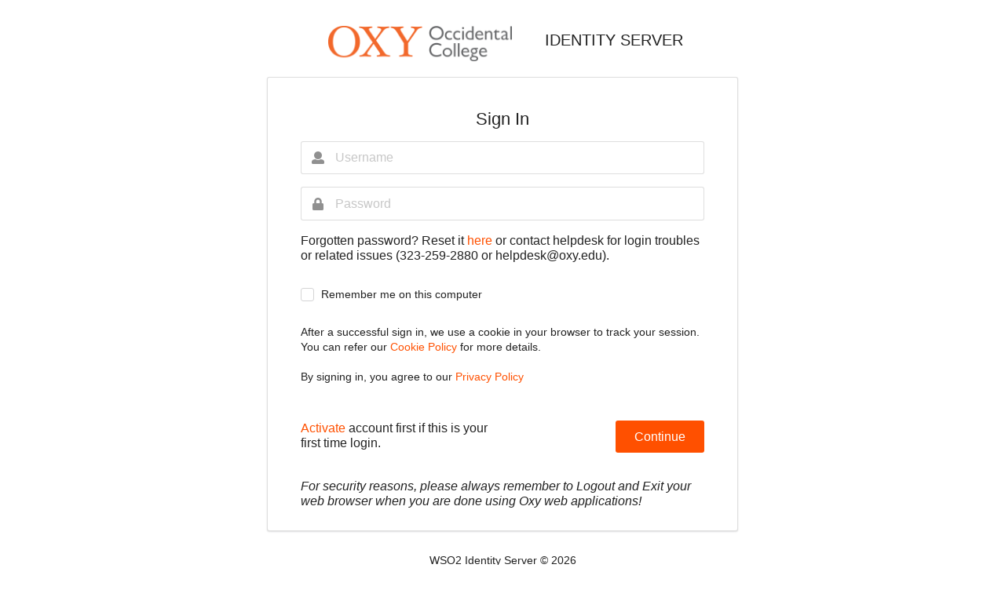

--- FILE ---
content_type: text/html;charset=UTF-8
request_url: https://eis.oxy.edu/authenticationendpoint/login.do?Name=PreLoginRequestProcessor&commonAuthCallerPath=%252Fcas%252Flogin&forceAuth=true&passiveAuth=false&service=https%3A%2F%2Fmyhealth.oxy.edu%2Findex.aspx&tenantDomain=carbon.super&sessionDataKey=22329a6c-6e9f-4d25-af2d-55dadf11ed8f&relyingParty=myhealth.oxy.edu&type=cas&sp=myhealth.oxy.edu&isSaaSApp=false&authenticators=BasicAuthenticator%3ALOCAL
body_size: 4583
content:












































<!doctype html>
<html>
<head>
    <!-- header -->
    
        

<!-- localize.jsp MUST already be included in the calling script -->


<meta http-equiv="X-UA-Compatible" content="IE=edge">
<meta charset="utf-8">
<meta name="viewport" content="width=device-width, initial-scale=1.0">

<link rel="icon" href="libs/theme/assets/images/favicon.ico" type="image/x-icon"/>
<link href="libs/theme/wso2-default.min.css" rel="stylesheet">

<title>WSO2 Identity Server</title>

<style>
    html, body {
        height: 100%;
    }

    body {
        flex-direction: column;
        display: flex;
    }

    main {
        flex-shrink: 0;
    }

    main.center-segment {
        margin: auto;
        display: flex;
        align-items: center;
    }

    main.center-segment > .ui.container.medium {
        max-width: 600px !important;
    }

    main.center-segment > .ui.container.large {
        max-width: 850px !important;
    }

    main.center-segment > .ui.container > .ui.segment {
        padding: 3rem;
    }

    main.center-segment > .ui.container > .ui.segment .segment-form .buttons {
        margin-top: 1em;
    }

    main.center-segment > .ui.container > .ui.segment .segment-form .buttons.align-right button,
    main.center-segment > .ui.container > .ui.segment .segment-form .buttons.align-right input {
        margin: 0 0 0 0.25em;
    }

    main.center-segment > .ui.container > .ui.segment .segment-form .column .buttons.align-left button.link-button,
    main.center-segment > .ui.container > .ui.segment .segment-form .column .buttons.align-left input.link-button {
        padding: .78571429em 1.5em .78571429em 0;
    }

    main.center-segment > .ui.container > .ui.segment .segment-form {
        text-align: left;
    }

    main.center-segment > .ui.container > .ui.segment .segment-form .align-center {
        text-align: center;
    }

    main.center-segment > .ui.container > .ui.segment .segment-form .align-right {
        text-align: right;
    }
    
    .cookie-policy-message {
        font-size: 14px;
    }

    footer {
        padding: 2rem 0;
    }

    body .product-title .product-title-text {
        margin: 0;
    }

    body .center-segment .product-title .product-title-text {
        margin-top: 2em;
        margin-bottom: 1em;
    }

    .ui.menu.fixed.app-header .product-logo {
        padding-left: 0;
    }

    /* Table of content styling */

    main #toc {
        position: sticky;
        top: 93px;
    }

    main .ui.segment.toc {
        padding: 20px;
    }

    main .ui.segment.toc ul.ui.list.nav > li.sub {
        margin-left: 20px;
    }

    main .ui.segment.toc ul.ui.list.nav > li > a {
        color: rgba(0,0,0,.87);
        text-decoration: none;
    }

    main .ui.segment.toc ul.ui.list.nav > li:before {
        content: "\2219";
        font-weight: bold;
        font-size: 1.6em;
        line-height: 0.5em;
        display: inline-block;
        width: 1em;
        margin-left: -0.7em;
    }

    main .ui.segment.toc ul.ui.list.nav > li.sub:before {
        content: "\2192";
        margin-left: -1em;
    }

    main .ui.segment.toc ul.ui.list.nav > li:hover a {
        color: #ff5000;
        text-decoration: none;
    }

    main .ui.segment.toc ul.ui.list.nav > li:hover:before {
        color: #ff5000;
    }
</style>

<script src="libs/jquery_3.6.0/jquery-3.6.0.js"></script>

    

    
</head>
 
<body onload="checkSessionKey()">
    <main class="center-segment">
         
                   <div class="ui container medium center aligned middle aligned">
                
       

            <!-- product-title -->
            
                

<!-- localize.jsp MUST already be included in the calling script -->


<div class="product-title">
    <div class="theme-icon inline auto transparent product-logo" style="width:250px">
            <img src="images/oxy_2linelogo.png" height="45" alt="oxy logo">
    </div>
      <h1 class="product-title-text" style="vertical-align:middle;padding-left:25px">Identity Server</h1>
</div>

            

            <div class="ui segment">
                <h3 class="ui header text-right-baseline">
                    
                        Sign In
                    
                </h3>
                
                <div class="segment-form text-right-baseline">
                    
                                        






























<script>
    function goBack() {
        window.history.back();
    }
    
    // Handle form submission preventing double submission.
    $(document).ready(function(){
        $.fn.preventDoubleSubmission = function() {
            $(this).on('submit',function(e){
                var $form = $(this);
                if ($form.data('submitted') === true) {
                    // Previously submitted - don't submit again.
                    e.preventDefault();
                    console.warn("Prevented a possible double submit event");
                } else {
                    e.preventDefault();

                    var isEmailUsernameEnabled = JSON.parse("false");
                    var tenantName = getParameterByName("tenantDomain");
                    var userName = document.getElementById("username");
                    var usernameUserInput = document.getElementById("usernameUserInput");

                    if (usernameUserInput) {
                        var usernameUserInputValue = usernameUserInput.value.trim().toLowerCase().replace("@oxy.edu", "");

                        if (tenantName && tenantName !== "null") {

                            if (isEmailUsernameEnabled) {

                                if (usernameUserInputValue.split("@").length <= 1) {
                                    var errorMessage = document.getElementById("error-msg");

                                    errorMessage.innerHTML = "Invalid Username. Username has to be an email address.";
                                    errorMessage.style.display = "block";

                                    return;
                                }

                                if (usernameUserInputValue.split("@").length === 2) {
                                    userName.value = usernameUserInputValue + "@" + tenantName;
                                }
                                else {
                                    userName.value = usernameUserInputValue;
                                }
                            } else {
                                if (usernameUserInputValue.split("@").length > 1) {
                                    userName.value = usernameUserInputValue;
                                } else {
                                    userName.value = usernameUserInputValue + "@" + tenantName;
                                }

                            }
                            
                        } else {
                            userName.value = usernameUserInputValue;
                        }
                    }

                    if (userName.value) {
                        let contextPath = ""
                        if (contextPath !== "") {
                            contextPath = contextPath.startsWith('/') ? contextPath : "/" + contextPath
                            contextPath = contextPath.endsWith('/') ?
                                contextPath.substring(0, contextPath.length - 1) : contextPath
                        }
                        $.ajax({
                            type: "GET",
                            url: contextPath + "/logincontext?sessionDataKey=" + getParameterByName("sessionDataKey") +
                                "&relyingParty=" + getParameterByName("relyingParty") + "&tenantDomain=" + tenantName,
                            success: function (data) {
                                if (data && data.status == 'redirect' && data.redirectUrl && data.redirectUrl.length > 0) {
                                    window.location.href = data.redirectUrl;
                                } else if ($form.data('submitted') !== true) {
                                    $form.data('submitted', true);
                                    document.getElementById("loginForm").submit();
                                } else {
                                    console.warn("Prevented a possible double submit event.");
                                }
                            },
                            cache: false
                        });
                    }
                }
            });

            return this;
        };
        $('#loginForm').preventDoubleSubmission();
    });

        // make sure that username is all lowercase and it doesn't contain @oxy.edu
        function fixUsername(strInput)
        {
                strInput.value=strInput.value.trim().toLowerCase().replace("@oxy.edu", "");
        }



</script>




<form class="ui large form" action="../commonauth" method="post" id="loginForm">
    

    
        <div class="ui visible negative message" style="display: none;" id="error-msg"></div>
    

    
        <div class="field">
             
                  <div class="ui fluid left icon input">
                
            <input class="text-right-baseline"
               
                    type="text"
                    id="usernameUserInput"
                    value=""
                    name="usernameUserInput"
                    tabindex="1"
		    onkeyup="return fixUsername(this);"
                    placeholder="Username"
                    required>
                <i aria-hidden="true" class="user icon"></i>
                <input id="username" name="username" type="hidden" value="null">
            </div>
        </div>
    
        <div class="field">
 
                  <div class="ui fluid left icon input">
                
            
                <input class="text-right-baseline"
                    type="password"
                    id="password"
                    name="password"
                    value=""
                    autocomplete="off"
                    tabindex="2"
                    placeholder="Password">
                <i aria-hidden="true" class="lock icon"></i>
            </div>
        </div>
    

    
    
    <div class="buttons">
        <div class="field">
            Forgotten password?  Reset it <a href="https://myaccount.microsoft.com/">here</a> or contact helpdesk for login troubles or related issues (323-259-2880 or helpdesk@oxy.edu).
        </div>
    </div>
<!--
    <div class="buttons">
        
        <div class="field">
            Forgot
            
                <a id="usernameRecoverLink" tabindex="5" href="https://eis.oxy.edu/accountrecoveryendpoint/recoveraccountrouter.do?Name=PreLoginRequestProcessor&commonAuthCallerPath=%252Fcas%252Flogin&forceAuth=true&passiveAuth=false&service=https%3A%2F%2Fmyhealth.oxy.edu%2Findex.aspx&tenantDomain=carbon.super&sessionDataKey=22329a6c-6e9f-4d25-af2d-55dadf11ed8f&relyingParty=myhealth.oxy.edu&type=cas&sp=myhealth.oxy.edu&isSaaSApp=false&authenticators=BasicAuthenticator%3ALOCAL&isUsernameRecovery=true&callback=https%3A%2F%2Feis.oxy.edu%3A443%2Fauthenticationendpoint%2Flogin.do%3FName%3DPreLoginRequestProcessor%26commonAuthCallerPath%3D%252Fcas%252Flogin%26forceAuth%3Dtrue%26passiveAuth%3Dfalse%26service%3Dhttps%3A%2F%2Fmyhealth.oxy.edu%2Findex.aspx%26tenantDomain%3Dcarbon.super%26sessionDataKey%3D22329a6c-6e9f-4d25-af2d-55dadf11ed8f%26relyingParty%3Dmyhealth.oxy.edu%26type%3Dcas%26sp%3Dmyhealth.oxy.edu%26isSaaSApp%3Dfalse%26authenticators%3DBasicAuthenticator%3ALOCAL">
                    Username
                </a>
                or
            
            <a id="passwordRecoverLink" tabindex="6" href="https://eis.oxy.edu/accountrecoveryendpoint/recoveraccountrouter.do?Name=PreLoginRequestProcessor&commonAuthCallerPath=%252Fcas%252Flogin&forceAuth=true&passiveAuth=false&service=https%3A%2F%2Fmyhealth.oxy.edu%2Findex.aspx&tenantDomain=carbon.super&sessionDataKey=22329a6c-6e9f-4d25-af2d-55dadf11ed8f&relyingParty=myhealth.oxy.edu&type=cas&sp=myhealth.oxy.edu&isSaaSApp=false&authenticators=BasicAuthenticator%3ALOCAL&isUsernameRecovery=false&callback=https%3A%2F%2Feis.oxy.edu%3A443%2Fauthenticationendpoint%2Flogin.do%3FName%3DPreLoginRequestProcessor%26commonAuthCallerPath%3D%252Fcas%252Flogin%26forceAuth%3Dtrue%26passiveAuth%3Dfalse%26service%3Dhttps%3A%2F%2Fmyhealth.oxy.edu%2Findex.aspx%26tenantDomain%3Dcarbon.super%26sessionDataKey%3D22329a6c-6e9f-4d25-af2d-55dadf11ed8f%26relyingParty%3Dmyhealth.oxy.edu%26type%3Dcas%26sp%3Dmyhealth.oxy.edu%26isSaaSApp%3Dfalse%26authenticators%3DBasicAuthenticator%3ALOCAL">
                Password
            </a>
            ?
        </div>
        

        
    </div>
-->

    <div class="ui divider hidden"></div>

    <div class="field">
          
                  <div class="ui checkbox">
                
        <div class="ui checkbox">
            <input tabindex="3" type="checkbox" id="chkRemember" name="chkRemember">
            <label>Remember me on this computer</label>
        </div>
    </div>
    <input type="hidden" name="sessionDataKey" value='22329a6c-6e9f-4d25-af2d-55dadf11ed8f'/>
    
    <div class="ui divider hidden"></div>

    <div class="cookie-policy-message">
        After a successful sign in, we use a cookie in your browser to track your session. You can refer our
        <a href="cookie_policy.do" target="policy-pane">
            Cookie Policy
        </a>
        for more details.
        <br><br>
        By signing in, you agree to our
        <a href="privacy_policy.do" target="policy-pane">
            Privacy Policy
        </a>
    </div>
    <div class="ui divider hidden"></div>

    <div class="ui two column stackable grid">
        <div class="column mobile center aligned tablet left aligned computer left aligned buttons tablet no-padding-left-first-child computer no-padding-left-first-child">
<!--
            
            <button
                type="button"
                onclick="window.location.href='https://eis.oxy.edu/accountrecoveryendpoint/register.do?Name=PreLoginRequestProcessor&commonAuthCallerPath=%252Fcas%252Flogin&forceAuth=true&passiveAuth=false&service=https%3A%2F%2Fmyhealth.oxy.edu%2Findex.aspx&tenantDomain=carbon.super&sessionDataKey=22329a6c-6e9f-4d25-af2d-55dadf11ed8f&relyingParty=myhealth.oxy.edu&type=cas&sp=myhealth.oxy.edu&isSaaSApp=false&authenticators=BasicAuthenticator%3ALOCAL&callback=https%3A%2F%2Feis.oxy.edu%3A443%2Fauthenticationendpoint%2Flogin.do%3FName%3DPreLoginRequestProcessor%26commonAuthCallerPath%3D%252Fcas%252Flogin%26forceAuth%3Dtrue%26passiveAuth%3Dfalse%26service%3Dhttps%3A%2F%2Fmyhealth.oxy.edu%2Findex.aspx%26tenantDomain%3Dcarbon.super%26sessionDataKey%3D22329a6c-6e9f-4d25-af2d-55dadf11ed8f%26relyingParty%3Dmyhealth.oxy.edu%26type%3Dcas%26sp%3Dmyhealth.oxy.edu%26isSaaSApp%3Dfalse%26authenticators%3DBasicAuthenticator%3ALOCAL';"
                class="ui large button link-button"
                id="registerLink"
                tabindex="8"
                role="button">
                    create.account
            </button>
            
-->
           <a href="https://pwm.oxy.edu/pwm">Activate</a> account first if this is your first time login.
        </div>
        <div class="column mobile center aligned tablet right aligned computer right aligned buttons tablet no-margin-right-last-child computer no-margin-right-last-child">
            <button
                type="submit"   
                class="ui primary large button"
                tabindex="4"
                role="button">
                    Continue
            </button>
        </div>
        <div style="font-style:italic;">
           <br />
           For security reasons, please always remember to Logout and Exit your web browser when you are done using Oxy web applications! 
        </div>
    </div>
    
    
    
</form>

                                    
                    
                
                    
                    
                </div>
            </div>
        </div>
    </main>

    <!-- product-footer -->
    
        

<!-- localize.jsp MUST already be included in the calling script -->


<!-- footer -->

                    <footer class="footer" style="text-align: center">
                
    <div class="container-fluid">
        <p>WSO2 Identity Server &copy;
            <script>document.write(new Date().getFullYear());</script>
        </p>
    </div>
</footer>

    

    <!-- footer -->
    
        

<script src="libs/theme/semantic.min.js"></script>

    

    
    <script>
        function checkSessionKey() {
            var proxyPath = ""
            $.ajax({
                type: "GET",
                url: proxyPath + "/logincontext?sessionDataKey=" + getParameterByName("sessionDataKey") +
                    "&relyingParty=" + getParameterByName("relyingParty") + "&tenantDomain="
                    + getParameterByName("tenantDomain"),
                success: function (data) {
                    if (data && data.status == 'redirect' && data.redirectUrl && data.redirectUrl.length > 0) {
                        window.location.href = data.redirectUrl;
                    }
                },
                cache: false
            });
        }

        function getParameterByName(name, url) {
            if (!url) {
                url = window.location.href;
            }
            name = name.replace(/[\[\]]/g, '\$&');
            var regex = new RegExp('[?&]' + name + '(=([^&#]*)|&|#|$)'),
            results = regex.exec(url);
            if (!results) return null;
            if (!results[2]) return "";
            return decodeURIComponent(results[2].replace(/\+/g, ' '));
        }

        $(document).ready(function () {
            $('.main-link').click(function () {
                $('.main-link').next().hide();
                $(this).next().toggle('fast');
                var w = $(document).width();
                var h = $(document).height();
                $('.overlay').css("width", w + "px").css("height", h + "px").show();
            });
            
            $('.overlay').click(function () {
                $(this).hide();
                $('.main-link').next().hide();
            });

            
        });
    
        function myFunction(key, value, name) {
            var object = document.getElementById(name);
            var domain = object.value;


            if (domain != "") {
                document.location = "../commonauth?idp=" + key + "&authenticator=" + value +
                        "&sessionDataKey=22329a6c-6e9f-4d25-af2d-55dadf11ed8f&domain=" +
                        domain;
            } else {
                document.location = "../commonauth?idp=" + key + "&authenticator=" + value +
                        "&sessionDataKey=22329a6c-6e9f-4d25-af2d-55dadf11ed8f";
            }
        }

        function handleNoDomain(elem, key, value) {
            var linkClicked = "link-clicked";
            if ($(elem).hasClass(linkClicked)) {
                console.warn("Preventing multi click.")
            } else {
                $(elem).addClass(linkClicked);
                
                document.location = "../commonauth?idp=" + key + "&authenticator=" + value +
                    "&sessionDataKey=22329a6c-6e9f-4d25-af2d-55dadf11ed8f" +
                    "";
            }
        }
    
        window.onunload = function(){};

        function changeUsername (e) {
            document.getElementById("changeUserForm").submit();
        }

        $('.isHubIdpPopupButton').popup({
            popup: '.isHubIdpPopup',
            on: 'click',
            position: 'top left',
            delay: {
                show: 300,
                hide: 800
            }
        });
    </script>

    
</body>
</html>
